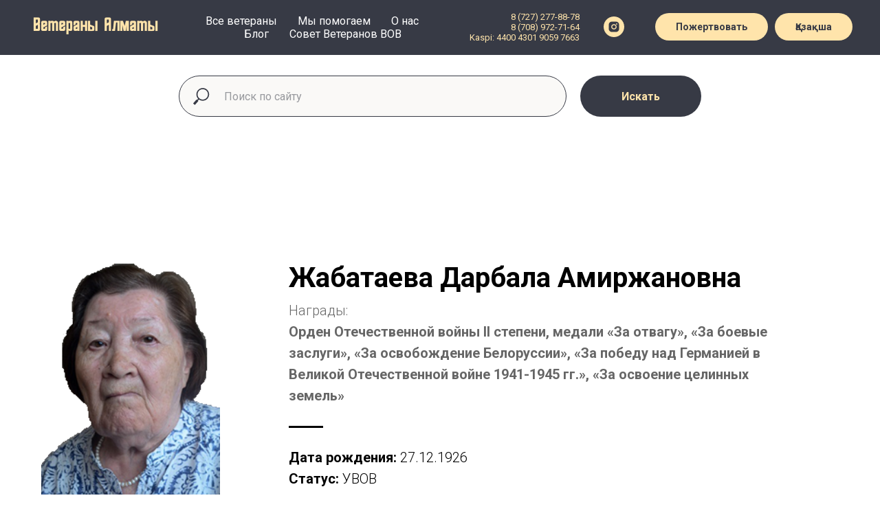

--- FILE ---
content_type: text/html; charset=UTF-8
request_url: https://4145.kz/zhabataeva_darbala
body_size: 7756
content:
<!DOCTYPE html> <html> <head> <meta charset="utf-8" /> <meta http-equiv="Content-Type" content="text/html; charset=utf-8" /> <meta name="viewport" content="width=device-width, initial-scale=1.0" /> <!--metatextblock--> <title>Жабатаева Дарбала Амиржановна</title> <meta name="description" content="Жабатаева Дарбала Амиржановна" /> <meta property="og:url" content="https://4145.kz/zhabataeva_darbala" /> <meta property="og:title" content="Жабатаева Дарбала Амиржановна" /> <meta property="og:description" content="Жабатаева Дарбала Амиржановна" /> <meta property="og:type" content="website" /> <meta property="og:image" content="images/tild3065-3739-4938-b361-346636646134__dizajn-bez-nazvaniya.png" /> <link rel="canonical" href="https://4145.kz/zhabataeva_darbala"> <!--/metatextblock--> <meta name="format-detection" content="telephone=no" /> <meta http-equiv="x-dns-prefetch-control" content="on"> <link rel="dns-prefetch" href="https://ws.tildacdn.com">  <link rel="shortcut icon" href="images/tild6366-6135-4166-a361-346130663532__123.ico" type="image/x-icon" /> <!-- Assets --> <script src="https://neo.tildacdn.com/js/tilda-fallback-1.0.min.js" async charset="utf-8"></script> <link rel="stylesheet" href="css/tilda-grid-3.0.min.css" type="text/css" media="all" onerror="this.loaderr='y';"/> <link rel="stylesheet" href="css/tilda-blocks-page12443457.min.css?t=1737627992" type="text/css" media="all" onerror="this.loaderr='y';" /> <link rel="preconnect" href="https://fonts.gstatic.com"> <link href="https://fonts.googleapis.com/css2?family=Roboto:wght@300;400;500;700&subset=latin,cyrillic" rel="stylesheet"> <link rel="stylesheet" href="css/tilda-animation-2.0.min.css" type="text/css" media="all" onerror="this.loaderr='y';" /> <link rel="stylesheet" href="css/tilda-cover-1.0.min.css" type="text/css" media="all" onerror="this.loaderr='y';" /> <link rel="stylesheet" href="css/tilda-forms-1.0.min.css" type="text/css" media="all" onerror="this.loaderr='y';" /> <script nomodule src="js/tilda-polyfill-1.0.min.js" charset="utf-8"></script> <script type="text/javascript">function t_onReady(func) {if(document.readyState!='loading') {func();} else {document.addEventListener('DOMContentLoaded',func);}}
function t_onFuncLoad(funcName,okFunc,time) {if(typeof window[funcName]==='function') {okFunc();} else {setTimeout(function() {t_onFuncLoad(funcName,okFunc,time);},(time||100));}}window.tildaApiServiceRootDomain="tildacdn.kz";function t_throttle(fn,threshhold,scope) {return function() {fn.apply(scope||this,arguments);};}</script> <script src="js/tilda-scripts-3.0.min.js" charset="utf-8" defer onerror="this.loaderr='y';"></script> <script src="js/tilda-blocks-page12443457.min.js?t=1737627992" charset="utf-8" async onerror="this.loaderr='y';"></script> <script src="js/lazyload-1.3.min.export.js" charset="utf-8" async onerror="this.loaderr='y';"></script> <script src="js/tilda-animation-2.0.min.js" charset="utf-8" async onerror="this.loaderr='y';"></script> <script src="js/tilda-cover-1.0.min.js" charset="utf-8" async onerror="this.loaderr='y';"></script> <script src="js/tilda-menu-1.0.min.js" charset="utf-8" async onerror="this.loaderr='y';"></script> <script src="js/tilda-skiplink-1.0.min.js" charset="utf-8" async onerror="this.loaderr='y';"></script> <script src="js/tilda-events-1.0.min.js" charset="utf-8" async onerror="this.loaderr='y';"></script> <script type="text/javascript">window.dataLayer=window.dataLayer||[];</script> <script type="text/javascript">(function() {if((/bot|google|yandex|baidu|bing|msn|duckduckbot|teoma|slurp|crawler|spider|robot|crawling|facebook/i.test(navigator.userAgent))===false&&typeof(sessionStorage)!='undefined'&&sessionStorage.getItem('visited')!=='y'&&document.visibilityState){var style=document.createElement('style');style.type='text/css';style.innerHTML='@media screen and (min-width: 980px) {.t-records {opacity: 0;}.t-records_animated {-webkit-transition: opacity ease-in-out .2s;-moz-transition: opacity ease-in-out .2s;-o-transition: opacity ease-in-out .2s;transition: opacity ease-in-out .2s;}.t-records.t-records_visible {opacity: 1;}}';document.getElementsByTagName('head')[0].appendChild(style);function t_setvisRecs(){var alr=document.querySelectorAll('.t-records');Array.prototype.forEach.call(alr,function(el) {el.classList.add("t-records_animated");});setTimeout(function() {Array.prototype.forEach.call(alr,function(el) {el.classList.add("t-records_visible");});sessionStorage.setItem("visited","y");},400);}
document.addEventListener('DOMContentLoaded',t_setvisRecs);}})();</script></head> <body class="t-body" style="margin:0;"> <!--allrecords--> <div id="allrecords" data-tilda-export="yes" class="t-records" data-hook="blocks-collection-content-node" data-tilda-project-id="2482362" data-tilda-page-id="12443457" data-tilda-page-alias="zhabataeva_darbala" data-tilda-formskey="bf238e5474474a9949b2a1ae0442d574" data-tilda-lazy="yes" data-tilda-root-zone="pro"> <!--header--> <header id="t-header" class="t-records" data-hook="blocks-collection-content-node" data-tilda-project-id="2482362" data-tilda-page-id="11429914" data-tilda-page-alias="header" data-tilda-formskey="bf238e5474474a9949b2a1ae0442d574" data-tilda-lazy="yes" data-tilda-root-zone="pro"> <div id="rec192609369" class="r t-rec" style=" " data-animationappear="off" data-record-type="257"> <!-- T228 --> <div id="nav192609369marker"></div> <div id="nav192609369" class="t228 t228__positionstatic " style="background-color: rgba(55,58,69,1); " data-bgcolor-hex="#373a45" data-bgcolor-rgba="rgba(55,58,69,1)" data-navmarker="nav192609369marker" data-appearoffset="" data-bgopacity-two="" data-menushadow="" data-menushadow-css="" data-bgopacity="1" data-menu-items-align="center" data-menu="yes"> <div class="t228__maincontainer " style=""> <div class="t228__padding40px"></div> <div class="t228__leftside"> <div class="t228__leftcontainer"> <a href="/" class="t228__imgwrapper"> <img class="t228__imglogo t228__imglogomobile"
src="images/tild3761-3736-4538-a633-636136633132__image_2.png"
imgfield="img"
style="max-width: 200px; width: 200px; min-width: 200px; height: auto; display: block;"
alt="Company"> </a> </div> </div> <div class="t228__centerside "> <nav class="t228__centercontainer"> <ul role="list" class="t228__list t-menu__list t228__list_hidden"> <li class="t228__list_item"
style="padding:0 15px 0 0;"> <a class="t-menu__link-item"
href="/" data-menu-submenu-hook="" data-menu-item-number="1">
Все ветераны
</a> </li> <li class="t228__list_item"
style="padding:0 15px;"> <a class="t-menu__link-item"
href="needy" data-menu-submenu-hook="" data-menu-item-number="2">
Мы помогаем
</a> </li> <li class="t228__list_item"
style="padding:0 15px;"> <a class="t-menu__link-item"
href="about" data-menu-submenu-hook="" data-menu-item-number="3">
О нас
</a> </li> <li class="t228__list_item"
style="padding:0 15px;"> <a class="t-menu__link-item"
href="/ourblog" data-menu-submenu-hook="" data-menu-item-number="4">
Блог
</a> </li> <li class="t228__list_item"
style="padding:0 0 0 15px;"> <a class="t-menu__link-item"
href="https://sovetveteranov.kz/"
target="_blank" data-menu-submenu-hook="" data-menu-item-number="5">
Совет Ветеранов ВОВ
</a> </li> </ul> </nav> </div> <div class="t228__rightside"> <div class="t228__rightcontainer"> <div class="t228__right_descr"><a href="tel:87272778878" style="color:#ffe4ab !important;">8 (727) 277-88-78<br /></a><a href="tel:87089727164" style="color:#ffe4ab !important;">8 (708) 972-71-64</a><a href="mailto:mailto:help@4145.kz" style="color:#1155cc !important;"><br /></a><span style="color: rgb(255, 228, 171);">Kaspi: 4400 4301 9059 7663</span></div> <div class="t-sociallinks"> <ul role="list" class="t-sociallinks__wrapper" aria-label="Соц. сети"> <!-- new soclinks --><li class="t-sociallinks__item t-sociallinks__item_instagram"><a href="https://instagram.com/4145kz" target="_blank" rel="nofollow" aria-label="instagram" style="width: 30px; height: 30px;"><svg class="t-sociallinks__svg" role="presentation" width=30px height=30px viewBox="0 0 100 100" fill="none" xmlns="http://www.w3.org/2000/svg"> <path fill-rule="evenodd" clip-rule="evenodd" d="M50 100C77.6142 100 100 77.6142 100 50C100 22.3858 77.6142 0 50 0C22.3858 0 0 22.3858 0 50C0 77.6142 22.3858 100 50 100ZM25 39.3918C25 31.4558 31.4566 25 39.3918 25H60.6082C68.5442 25 75 31.4566 75 39.3918V60.8028C75 68.738 68.5442 75.1946 60.6082 75.1946H39.3918C31.4558 75.1946 25 68.738 25 60.8028V39.3918ZM36.9883 50.0054C36.9883 42.8847 42.8438 37.0922 50.0397 37.0922C57.2356 37.0922 63.0911 42.8847 63.0911 50.0054C63.0911 57.1252 57.2356 62.9177 50.0397 62.9177C42.843 62.9177 36.9883 57.1252 36.9883 50.0054ZM41.7422 50.0054C41.7422 54.5033 45.4641 58.1638 50.0397 58.1638C54.6153 58.1638 58.3372 54.5041 58.3372 50.0054C58.3372 45.5066 54.6145 41.8469 50.0397 41.8469C45.4641 41.8469 41.7422 45.5066 41.7422 50.0054ZM63.3248 39.6355C65.0208 39.6355 66.3956 38.2606 66.3956 36.5646C66.3956 34.8687 65.0208 33.4938 63.3248 33.4938C61.6288 33.4938 60.2539 34.8687 60.2539 36.5646C60.2539 38.2606 61.6288 39.6355 63.3248 39.6355Z" fill="#ffe4ab"/> </svg></a></li><!-- /new soclinks --> </ul> </div> <div class="t228__right_buttons"> <div class="t228__right_buttons_wrap"> <div class="t228__right_buttons_but"> <a href="/donation" target="" class="t-btn t-btn_md " style="color:#373a45;background-color:#ffe4ab;border-radius:20px; -moz-border-radius:20px; -webkit-border-radius:20px;" data-buttonfieldset="button">
Пожертвовать
</a> </div> <div class="t228__right_buttons_but"> <a href="https://kz.4145.kz/" target="" class="t-btn t-btn_md " style="color:#373a45;background-color:#ffe4ab;border-radius:20px; -moz-border-radius:20px; -webkit-border-radius:20px;" data-buttonfieldset="button2">
Қазақша
</a> </div> </div> </div> </div> </div> <div class="t228__padding40px"></div> </div> </div> <style>@media screen and (max-width:980px){#rec192609369 .t228__leftcontainer{padding:20px;}#rec192609369 .t228__imglogo{padding:20px 0;}#rec192609369 .t228{position:static;}}</style> <script>window.addEventListener('load',function() {t_onFuncLoad('t228_setWidth',function() {t228_setWidth('192609369');});});window.addEventListener('resize',t_throttle(function() {t_onFuncLoad('t228_setWidth',function() {t228_setWidth('192609369');});t_onFuncLoad('t_menu__setBGcolor',function() {t_menu__setBGcolor('192609369','.t228');});}));t_onReady(function() {t_onFuncLoad('t_menu__highlightActiveLinks',function() {t_menu__highlightActiveLinks('.t228__list_item a');});t_onFuncLoad('t228__init',function() {t228__init('192609369');});t_onFuncLoad('t_menu__setBGcolor',function() {t_menu__setBGcolor('192609369','.t228');});t_onFuncLoad('t_menu__interactFromKeyboard',function() {t_menu__interactFromKeyboard('192609369');});t_onFuncLoad('t228_setWidth',function() {t228_setWidth('192609369');});});</script> <!--[if IE 8]> <style>#rec192609369 .t228{filter:progid:DXImageTransform.Microsoft.gradient(startColorStr='#D9373a45',endColorstr='#D9373a45');}</style> <![endif]--> <style>#rec192609369 .t-menu__link-item{-webkit-transition:color 0.3s ease-in-out,opacity 0.3s ease-in-out;transition:color 0.3s ease-in-out,opacity 0.3s ease-in-out;}#rec192609369 .t-menu__link-item.t-active:not(.t978__menu-link){color:#ffe4ab !important;font-weight:700 !important;}@supports (overflow:-webkit-marquee) and (justify-content:inherit){#rec192609369 .t-menu__link-item,#rec192609369 .t-menu__link-item.t-active{opacity:1 !important;}}</style> <style> #rec192609369 .t228__leftcontainer a{color:#ffffff;}#rec192609369 a.t-menu__link-item{color:#ffffff;font-weight:400;}#rec192609369 .t228__right_langs_lang a{color:#ffffff;font-weight:400;}</style> <style> #rec192609369 .t228__logo{color:#ffffff;}</style> </div> <div id="rec211968822" class="r t-rec t-rec_pt_30" style="padding-top:30px; " data-animationappear="off" data-record-type="838"> <!-- t838 --> <!-- @classes: t-name t-name_xs t-descr t-descr_xs t-title t-text t-input --> <div class="t838"> <div class="t-container"> <div class="t-col t-col_8 t-prefix_2"> <div class="t838__wrapper t-site-search-input"> <div class="t838__blockinput"> <input type="text" class="t838__input t-input " placeholder="Поиск по сайту" data-search-target="all" style="color:#373a45; border:1px solid #373a45; background-color:#faf9f7; border-radius: 30px; -moz-border-radius: 30px; -webkit-border-radius: 30px;"> <svg role="img" class="t838__search-icon" xmlns="http://www.w3.org/2000/svg" viewBox="0 0 88 88"> <path fill="#373a45" d="M85 31.1c-.5-8.7-4.4-16.6-10.9-22.3C67.6 3 59.3 0 50.6.6c-8.7.5-16.7 4.4-22.5 11-11.2 12.7-10.7 31.7.6 43.9l-5.3 6.1-2.5-2.2-17.8 20 9 8.1 17.8-20.2-2.1-1.8 5.3-6.1c5.8 4.2 12.6 6.3 19.3 6.3 9 0 18-3.7 24.4-10.9 5.9-6.6 8.8-15 8.2-23.7zM72.4 50.8c-9.7 10.9-26.5 11.9-37.6 2.3-10.9-9.8-11.9-26.6-2.3-37.6 4.7-5.4 11.3-8.5 18.4-8.9h1.6c6.5 0 12.7 2.4 17.6 6.8 5.3 4.7 8.5 11.1 8.9 18.2.5 7-1.9 13.8-6.6 19.2z"/> </svg> </div> <div class="t838__blockbutton"> <button class="t-submit" style="color:#ffe4ab;background-color:#373a45;border-radius:30px; -moz-border-radius:30px; -webkit-border-radius:30px;" data-buttonfieldset="button">Искать</button> </div> </div> </div> </div> </div> <script>t_onReady(function() {var tildaSearch='https://static.tilda' + 'cdn.com/js/tilda-search-';if(!document.querySelector('script[src^="https://search.tildacdn.com/static/tilda-search-"]')&&!document.querySelector('script[src^="' + tildaSearch + '"]')) {var script=document.createElement('script');script.src=tildaSearch + '1.2.min.js';script.type='text/javascript';document.body.appendChild(script);}});</script> <style>#rec211968822 input::-webkit-input-placeholder{color:#373a45;opacity:0.5;}#rec211968822 input::-moz-placeholder{color:#373a45;opacity:0.5;}#rec211968822 input:-moz-placeholder{color:#373a45;opacity:0.5;}#rec211968822 input:-ms-input-placeholder{color:#373a45;opacity:0.5;}</style> </div> <div id="rec194281271" class="r t-rec" style=" " data-animationappear="off" data-record-type="602"> <!-- T602 --> <div class="t602"> <div class="t602__indicator" style="background:#ffe4ab;"></div> </div> <script>t_onReady(function() {t_onFuncLoad('t602_init',function() {t602_init('194281271');});});</script> </div> </header> <!--/header--> <div id="rec207821973" class="r t-rec t-rec_pt_150 t-rec_pb_150 t-screenmax-980px" style="padding-top:150px;padding-bottom:150px; " data-record-type="545" data-screen-max="980px"> <!-- T545 --> <div style="width: 0; height: 0; overflow: hidden;"> <div class="t545__sizer t-col t-col_3" data-auto-correct-mobile-width="false" style="height:70vh;"></div> </div> <div class="t545"> <div class="t-container" data-height="70"> <div class="t545__top t545__col t-col t-col_3 "> <div class="t545__blockimg t-bgimg" data-original="images/tild6264-6465-4163-b634-373431323835__dizajn-bez-nazvaniya.png"
bgimgfield="img"
style="background-image:url('images/tild6264-6465-4163-b634-373431323835__-__resizeb__20x__dizajn-bez-nazvaniya.png'); height:70vh;"
itemscope itemtype="http://schema.org/ImageObject"> <meta itemprop="image" content="images/tild6264-6465-4163-b634-373431323835__dizajn-bez-nazvaniya.png"> </div> </div> <div class="t-col t545__col t-col_9 "> <div class="t545__textwrapper t-align_left" style="background-color: #ffffff;"> <div class="t545__content t-valign_middle"> <div class="t545__box"> <div class="t545__title t-heading t-heading_xs t-animate" data-animate-style="fadeinup" data-animate-group="yes" data-animate-order="1" field="title"><div style="font-size:40px;" data-customstyle="yes"> Жабатаева Дарбала Амиржановна<br /></div></div> <div class="t545__descr t-descr t-descr_xs t-animate" data-animate-style="fadeinup" data-animate-group="yes" data-animate-order="2" data-animate-delay="0.3" field="descr"><div style="font-size:20px;" data-customstyle="yes">Награды:<br /><strong><strong data-redactor-tag="strong"><strong><strong data-redactor-tag="strong">Орден Отечественной войны II степени, медали «За отвагу», «За боевые заслуги», «За освобождение Белоруссии», «За победу над Германией в Великой Отечественной войне 1941-1945 гг.», «За освоение целинных земель»</strong></strong></strong></strong><br /><strong><strong data-redactor-tag="strong"></strong></strong></div></div> <div class="t-divider t545__line t-animate" data-animate-style="fadein" data-animate-group="yes" data-animate-order="3" data-animate-delay="0.5" style=""></div> <div class="t545__text t-text t-text_sm t-animate" data-animate-style="fadeinup" data-animate-group="yes" data-animate-order="3" data-animate-delay="0.5" field="text"><div style="font-size:20px;" data-customstyle="yes"><strong></strong><strong>Дата рождения:</strong> 27.12.1926<br /> <strong>Статус:</strong> УВОВ<br /><strong>В годы ВОВ: </strong>Связистка</div></div> </div> </div> </div> </div> </div> </div> <script>t_onReady(function() {t_onFuncLoad('t545_setHeight',function() {window.addEventListener('resize',t_throttle(function() {t545_setHeight('207821973');}));t545_setHeight('207821973');var rec=document.getElementById('rec207821973');if(!rec) return;var wrapper=rec.querySelector('.t545');if(wrapper) {wrapper.addEventListener('displayChanged',function() {t_onFuncLoad('t545_setHeight',function() {t545_setHeight('207821973');});});}});});</script> </div> <div id="rec215187083" class="r t-rec t-rec_pt_150 t-rec_pb_150 t-screenmin-980px" style="padding-top:150px;padding-bottom:150px; " data-record-type="545" data-screen-min="980px"> <!-- T545 --> <div style="width: 0; height: 0; overflow: hidden;"> <div class="t545__sizer t-col t-col_3" data-auto-correct-mobile-width="false" style="height:30vh;"></div> </div> <div class="t545"> <div class="t-container" data-height="30"> <div class="t545__top t545__col t-col t-col_3 "> <div class="t545__blockimg t-bgimg" data-original="images/tild6264-6465-4163-b634-373431323835__dizajn-bez-nazvaniya.png"
bgimgfield="img"
style="background-image:url('images/tild6264-6465-4163-b634-373431323835__-__resizeb__20x__dizajn-bez-nazvaniya.png'); height:30vh;"
itemscope itemtype="http://schema.org/ImageObject"> <meta itemprop="image" content="images/tild6264-6465-4163-b634-373431323835__dizajn-bez-nazvaniya.png"> </div> </div> <div class="t-col t545__col t-col_9 "> <div class="t545__textwrapper t-align_left" style="background-color: #ffffff;"> <div class="t545__content t-valign_middle"> <div class="t545__box"> <div class="t545__title t-heading t-heading_xs t-animate" data-animate-style="fadeinup" data-animate-group="yes" data-animate-order="1" field="title"><div style="font-size:40px;" data-customstyle="yes"> Жабатаева Дарбала Амиржановна<br /></div></div> <div class="t545__descr t-descr t-descr_xs t-animate" data-animate-style="fadeinup" data-animate-group="yes" data-animate-order="2" data-animate-delay="0.3" field="descr"><div style="font-size:20px;" data-customstyle="yes">Награды:<br /><strong><strong data-redactor-tag="strong"><strong><strong data-redactor-tag="strong">Орден Отечественной войны II степени, медали «За отвагу», «За боевые заслуги», «За освобождение Белоруссии», «За победу над Германией в Великой Отечественной войне 1941-1945 гг.», «За освоение целинных земель»</strong></strong></strong><strong></strong></strong><br /><strong><strong data-redactor-tag="strong"></strong></strong></div></div> <div class="t-divider t545__line t-animate" data-animate-style="fadein" data-animate-group="yes" data-animate-order="3" data-animate-delay="0.5" style=""></div> <div class="t545__text t-text t-text_sm t-animate" data-animate-style="fadeinup" data-animate-group="yes" data-animate-order="3" data-animate-delay="0.5" field="text"><div style="font-size:20px;" data-customstyle="yes"><strong></strong><strong>Дата рождения:</strong> 27.12.1926<br /> <strong>Статус:</strong> УВОВ<br /><strong>В годы ВОВ: </strong>Связистка</div></div> </div> </div> </div> </div> </div> </div> <script>t_onReady(function() {t_onFuncLoad('t545_setHeight',function() {window.addEventListener('resize',t_throttle(function() {t545_setHeight('215187083');}));t545_setHeight('215187083');var rec=document.getElementById('rec215187083');if(!rec) return;var wrapper=rec.querySelector('.t545');if(wrapper) {wrapper.addEventListener('displayChanged',function() {t_onFuncLoad('t545_setHeight',function() {t545_setHeight('215187083');});});}});});</script> </div> <div id="rec207821974" class="r t-rec" style=" " data-animationappear="off" data-record-type="232"> <!-- cover --> <div class="t-cover" id="recorddiv207821974"bgimgfield="img"style="height:90vh;background-image:url('images/tild3439-6661-4233-a635-653266386361__-__resize__20x__cf9c16eade4c304d083d.jpg');"> <div class="t-cover__carrier" id="coverCarry207821974"data-content-cover-id="207821974"data-content-cover-bg="images/tild3439-6661-4233-a635-653266386361__cf9c16eade4c304d083d.jpg"data-display-changed="true"data-content-cover-height="90vh"data-content-cover-parallax="fixed"data-content-use-image-for-mobile-cover=""style="height:90vh; "itemscope itemtype="http://schema.org/ImageObject"><meta itemprop="image" content="images/tild3439-6661-4233-a635-653266386361__cf9c16eade4c304d083d.jpg"></div> <div class="t-cover__filter" style="height:90vh;background-image: -moz-linear-gradient(top, rgba(0,0,0,0.70), rgba(0,0,0,0.70));background-image: -webkit-linear-gradient(top, rgba(0,0,0,0.70), rgba(0,0,0,0.70));background-image: -o-linear-gradient(top, rgba(0,0,0,0.70), rgba(0,0,0,0.70));background-image: -ms-linear-gradient(top, rgba(0,0,0,0.70), rgba(0,0,0,0.70));background-image: linear-gradient(top, rgba(0,0,0,0.70), rgba(0,0,0,0.70));filter: progid:DXImageTransform.Microsoft.gradient(startColorStr='#4c000000', endColorstr='#4c000000');"></div> <div class="t203"> <div class="t-container"> <div class="t-col t-col_12 "> <div class="t-cover__wrapper t-valign_middle" style="height:90vh;"> <div data-hook-content="covercontent"> <div class="t203__wrapper"> <div class="t203__textwrapper"> <div class="t203__title t-title t-title_xs t-animate" data-animate-style="fadeinup" data-animate-group="yes" data-animate-order="1" field="title">Биография</div> <div class="t203__text t-text t-text_md t-animate" data-animate-style="fadeinup" data-animate-group="yes" data-animate-order="2" data-animate-delay="0.3" field="text">Дарбала Амиржанова родилась 27 декабря 1926 года в Дудаковке – поселке Урицкого (ныне Сарыкольского) района Костанайской области. Ее родители работали в колхозе. Она училась в 8-м классе, когда началась Великая Отечественная война. Многих мужчин в колхозе призвали на фронт. Рабочих рук не хватало,14-15-летних школьников, возили на поля для помощи в сборе урожая, в их числе была Дарбала. Когда привозили пшеницу девочка вместе с другими ребятами, помогала отправлять её на фронт. А в 1943 году в Костанай был эвакуирован пороховой завод из Клина. Для работы на нем требовались молодые специалисты. Дарбалу вместе с ровесниками направили на учебу в ФЗО, после чего – на практику в город Клин. Но пока специалисты добирались, фронт вплотную приблизился к городу. Тогда Дарбала вместе с пятью девушками вызвались добровольцами на фронт. Через военкомат их направили на курсы связисток в Свердловск. После окончания девушка попала в стрелковый полк радисткой. Это был 161-й стрелковый полк 95-й дивизии 49-й армии 2-го Белорусского фронта. После лечения от контузии, в июле 1944 года была направлена в Северную группу войск. <br /> Дарбала Амиржанова демобилизовалась только в 1946 году. После чего работала заведующей орготделом райкома комсомола, затем райкома партии Урицкого района. В 1951 году окончила Республиканскую партийную школу при ЦК Компартии Казахстан в Алма-Ате. В 1960 году — Высшую партийную школу при ЦК КПСС. Более 30 лет работала на ответственных постах в партийных и советских органах. На протяжении пяти созывов (с 1957 по 1967 год) избиралась депутатом и членом исполкома Алма-Атинского городского совета депутатов трудящихся. <br /> В 1960 году Дарбала встретила своего будущего мужа Жанабая Колумбаева. Спустя некоторое время молодые поженились. Супруги воспитали двух сыновей и дочь. <br /> Сегодня ветеран живет вместе с дочерью. Она окружает маму заботой и вниманием. Дарбала Амиржанова стала бабушкой для пятерых внуков и шестерых правнуков. Родные души не чают в ветеране и одаривают её любовью. <br /></div> </div> </div> </div> </div> </div> </div> </div> </div> </div> <!--footer--> <footer id="t-footer" class="t-records" data-hook="blocks-collection-content-node" data-tilda-project-id="2482362" data-tilda-page-id="11430142" data-tilda-page-alias="footer" data-tilda-formskey="bf238e5474474a9949b2a1ae0442d574" data-tilda-lazy="yes" data-tilda-root-zone="pro"> <div id="rec192596497" class="r t-rec t-rec_pt_15 t-rec_pb_30" style="padding-top:15px;padding-bottom:30px;background-color:#373a45; " data-animationappear="off" data-record-type="389" data-bg-color="#373a45"> <!-- T389 --> <div class="t389" id="t-footer_192596497"> <div class="t389__maincontainer" style="height: 100px;"> <div class="t389__content"> <div class="t389__col t389__col_hiddenmobile"> <div class="t389__typo t389__copyright t-name t-name_xs" field="text"> <strong></strong> <span style="color: rgb(255, 255, 255);">Copyright © ОФ "Совет ветеранов, тружеников тыла и детей войны". 2018</span><br /> </div> </div> <div class="t389__col t389__col_center t-align_center"> <div class="t389__centercontainer"> <ul class="t389__list"> <li class="t389__list_item t-name t-name_xs"><a class="t389__typo" href="/" data-menu-item-number="1">Все ветераны</a></li> <li class="t389__list_item t-name t-name_xs"><a class="t389__typo" href="needy" data-menu-item-number="2">Нуждающиеся</a></li> <li class="t389__list_item t-name t-name_xs"><a class="t389__typo" href="about" data-menu-item-number="3">О нас</a></li> <li class="t389__list_item t-name t-name_xs"><a class="t389__typo" href="/ourblog" data-menu-item-number="4">Блог</a></li> <li class="t389__list_item t-name t-name_xs"><a class="t389__typo" href="sovetveteranov.kz" target="_blank" data-menu-item-number="5">Совет Ветеранов ВОВ</a></li> <li class="t389__list_item t-name t-name_xs"><a class="t389__typo" href="/payment_info" data-menu-item-number="6">Информация об онлайн оплате</a></li> </ul> </div> </div> <div class="t389__col t389__col_mobile"> <div class="t389__typo t389__copyright t-name t-name_xs" field="text"> <strong></strong> <span style="color: rgb(255, 255, 255);">Copyright © ОФ "Совет ветеранов, тружеников тыла и детей войны". 2018</span><br /> </div> </div> <div class="t389__col"> <div class="t389__scroll t-align_right"> <a class="t389__typo t-name t-name_xs t389_scrolltop" href="javascript:t389_scrollToTop();">
Наверх
<span class="t389__icon"> <svg role="presentation" width="5" height="17" viewBox="0 0 6 20"> <path fill="#ffffff" d="M5.78 3.85L3.12.28c-.14-.14-.3-.14-.43 0L.03 3.85c-.14.13-.08.27.13.27h1.72V20h2.06V4.12h1.72c.15 0 .22-.07.19-.17a.26.26 0 00-.07-.1z" fill-rule="evenodd"/> </svg> </span> </a> </div> </div> </div> </div> </div> <style>#rec192596497 .t389__copyright,#rec192596497 .t389_scrolltop,#rec192596497 .t389__list_item a{color:#ffffff;}</style> </div> </footer> <!--/footer--> </div> <!--/allrecords--> <!-- Stat --> <!-- Yandex.Metrika counter 85022788 --> <script type="text/javascript" data-tilda-cookie-type="analytics">setTimeout(function(){(function(m,e,t,r,i,k,a){m[i]=m[i]||function(){(m[i].a=m[i].a||[]).push(arguments)};m[i].l=1*new Date();k=e.createElement(t),a=e.getElementsByTagName(t)[0],k.async=1,k.src=r,a.parentNode.insertBefore(k,a)})(window,document,"script","https://mc.yandex.ru/metrika/tag.js","ym");window.mainMetrikaId='85022788';ym(window.mainMetrikaId,"init",{clickmap:true,trackLinks:true,accurateTrackBounce:true,webvisor:true,ecommerce:"dataLayer"});},2000);</script> <noscript><div><img src="https://mc.yandex.ru/watch/85022788" style="position:absolute; left:-9999px;" alt="" /></div></noscript> <!-- /Yandex.Metrika counter --> <script type="text/javascript">if(!window.mainTracker) {window.mainTracker='tilda';}
setTimeout(function(){(function(d,w,k,o,g) {var n=d.getElementsByTagName(o)[0],s=d.createElement(o),f=function(){n.parentNode.insertBefore(s,n);};s.type="text/javascript";s.async=true;s.key=k;s.id="tildastatscript";s.src=g;if(w.opera=="[object Opera]") {d.addEventListener("DOMContentLoaded",f,false);} else {f();}})(document,window,'b23d46c091fa616c4bb1b86f563e74cf','script','js/tilda-stat-1.0.min.js');},2000);</script> </body> </html>